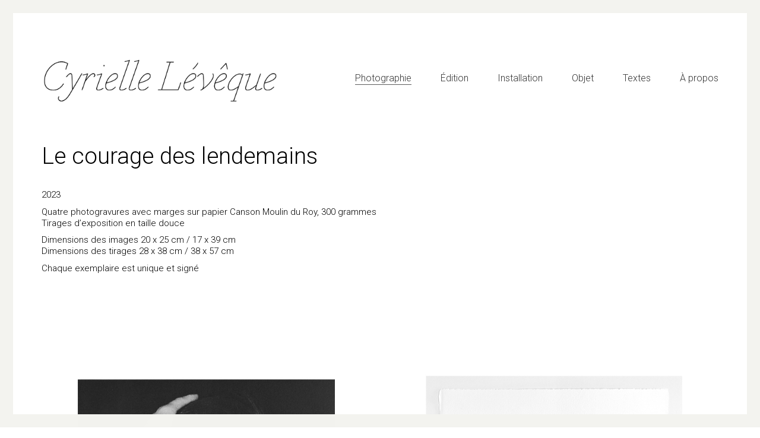

--- FILE ---
content_type: text/html; charset=UTF-8
request_url: http://cyrielleleveque.fr/le-courage-des-lendemains/
body_size: 6613
content:
<!DOCTYPE html>
<!--[if lt IE 7 ]><html class="ie ie6" lang="fr-FR"> <![endif]-->
<!--[if IE 7 ]><html class="ie ie7" lang="fr-FR"> <![endif]-->
<!--[if IE 8 ]><html class="ie ie8" lang="fr-FR"> <![endif]-->
<!--[if (gte IE 9)|!(IE)]><!--><html lang="fr-FR"> <!--<![endif]-->
<head>
	<meta charset="UTF-8">
	<meta http-equiv="X-UA-Compatible" content="IE=edge">
	<meta name="viewport" content="width=device-width, initial-scale=1">

	<title>Le courage des lendemains &#8211; Cyrielle Lévêque</title>
<link rel='dns-prefetch' href='//fonts.googleapis.com' />
<link rel='dns-prefetch' href='//s.w.org' />
<link rel="alternate" type="application/rss+xml" title="Cyrielle Lévêque &raquo; Flux" href="http://cyrielleleveque.fr/feed/" />
<link rel="alternate" type="application/rss+xml" title="Cyrielle Lévêque &raquo; Flux des commentaires" href="http://cyrielleleveque.fr/comments/feed/" />

	<meta property="og:type" content="article"/>
	<meta property="og:title" content="Le courage des lendemains"/>
	<meta property="og:url" content="http://cyrielleleveque.fr/le-courage-des-lendemains/"/>
	<meta property="og:site_name" content="Cyrielle Lévêque"/>
	<meta property="og:description" content=""/>

		<meta property="og:image" content="http://cyrielleleveque.fr/wp-content/uploads/2023/09/mise-en-avant.jpg"/>
	<link itemprop="image" href="http://cyrielleleveque.fr/wp-content/uploads/2023/09/mise-en-avant.jpg" />
	
				<!--
		  <PageMap>
		    <DataObject type="thumbnail">
		      <Attribute name="src" value="http://cyrielleleveque.fr/wp-content/uploads/2023/09/mise-en-avant-150x150.jpg"/>
		      <Attribute name="width" value="150"/>
		      <Attribute name="height" value="150"/>
		    </DataObject>
		  </PageMap>
		-->
			
			<script type="text/javascript">
			window._wpemojiSettings = {"baseUrl":"https:\/\/s.w.org\/images\/core\/emoji\/11\/72x72\/","ext":".png","svgUrl":"https:\/\/s.w.org\/images\/core\/emoji\/11\/svg\/","svgExt":".svg","source":{"concatemoji":"http:\/\/cyrielleleveque.fr\/wp-includes\/js\/wp-emoji-release.min.js?ver=5.0.24"}};
			!function(e,a,t){var n,r,o,i=a.createElement("canvas"),p=i.getContext&&i.getContext("2d");function s(e,t){var a=String.fromCharCode;p.clearRect(0,0,i.width,i.height),p.fillText(a.apply(this,e),0,0);e=i.toDataURL();return p.clearRect(0,0,i.width,i.height),p.fillText(a.apply(this,t),0,0),e===i.toDataURL()}function c(e){var t=a.createElement("script");t.src=e,t.defer=t.type="text/javascript",a.getElementsByTagName("head")[0].appendChild(t)}for(o=Array("flag","emoji"),t.supports={everything:!0,everythingExceptFlag:!0},r=0;r<o.length;r++)t.supports[o[r]]=function(e){if(!p||!p.fillText)return!1;switch(p.textBaseline="top",p.font="600 32px Arial",e){case"flag":return s([55356,56826,55356,56819],[55356,56826,8203,55356,56819])?!1:!s([55356,57332,56128,56423,56128,56418,56128,56421,56128,56430,56128,56423,56128,56447],[55356,57332,8203,56128,56423,8203,56128,56418,8203,56128,56421,8203,56128,56430,8203,56128,56423,8203,56128,56447]);case"emoji":return!s([55358,56760,9792,65039],[55358,56760,8203,9792,65039])}return!1}(o[r]),t.supports.everything=t.supports.everything&&t.supports[o[r]],"flag"!==o[r]&&(t.supports.everythingExceptFlag=t.supports.everythingExceptFlag&&t.supports[o[r]]);t.supports.everythingExceptFlag=t.supports.everythingExceptFlag&&!t.supports.flag,t.DOMReady=!1,t.readyCallback=function(){t.DOMReady=!0},t.supports.everything||(n=function(){t.readyCallback()},a.addEventListener?(a.addEventListener("DOMContentLoaded",n,!1),e.addEventListener("load",n,!1)):(e.attachEvent("onload",n),a.attachEvent("onreadystatechange",function(){"complete"===a.readyState&&t.readyCallback()})),(n=t.source||{}).concatemoji?c(n.concatemoji):n.wpemoji&&n.twemoji&&(c(n.twemoji),c(n.wpemoji)))}(window,document,window._wpemojiSettings);
		</script>
		<style type="text/css">
img.wp-smiley,
img.emoji {
	display: inline !important;
	border: none !important;
	box-shadow: none !important;
	height: 1em !important;
	width: 1em !important;
	margin: 0 .07em !important;
	vertical-align: -0.1em !important;
	background: none !important;
	padding: 0 !important;
}
</style>
<link rel='stylesheet' id='siteorigin-panels-front-css'  href='http://cyrielleleveque.fr/wp-content/plugins/siteorigin-panels/css/front.css?ver=2.4.25' type='text/css' media='all' />
<link rel='stylesheet' id='layerslider-css'  href='http://cyrielleleveque.fr/wp-content/plugins/LayerSlider/static/layerslider/css/layerslider.css?ver=6.1.0' type='text/css' media='all' />
<link rel='stylesheet' id='ls-google-fonts-css'  href='http://fonts.googleapis.com/css?family=Lato:100,300,regular,700,900%7COpen+Sans:300%7CIndie+Flower:regular%7COswald:300,regular,700%7CRoboto+Slab:regular:400%7CRoboto:regular:400&#038;subset=latin%2Clatin-ext' type='text/css' media='all' />
<link rel='stylesheet' id='wp-block-library-css'  href='http://cyrielleleveque.fr/wp-includes/css/dist/block-library/style.min.css?ver=5.0.24' type='text/css' media='all' />
<link rel='stylesheet' id='bootstrap-css'  href='http://cyrielleleveque.fr/wp-content/themes/kalium/assets/css/bootstrap.css' type='text/css' media='all' />
<link rel='stylesheet' id='main-css'  href='http://cyrielleleveque.fr/wp-content/themes/kalium/assets/css/main.css?ver=2.0.4' type='text/css' media='all' />
<link rel='stylesheet' id='style-css'  href='http://cyrielleleveque.fr/wp-content/themes/kalium/style.css?ver=2.0.4' type='text/css' media='all' />
<link rel='stylesheet' id='custom-skin-css'  href='http://cyrielleleveque.fr/wp-content/themes/kalium/assets/css/custom-skin.css?ver=a2edcdae15a83a34d436db481c7bbef1' type='text/css' media='all' />
<link rel='stylesheet' id='default-font-css'  href='//fonts.googleapis.com/css?family=Karla:400,700,400italic,700italic' type='text/css' media='all' />
<link rel='stylesheet' id='typolab-cbd2088cb2d9c884c87aff81464f3f72-css'  href='https://fonts.googleapis.com/css?family=Roboto%3A100%2C100italic%2C300%2C300italic%2Cregular%2Citalic%2C500%2C500italic%2C700%2C700italic%2C900%2C900italic&#038;subsets=greek%2Clatin-ext%2Ccyrillic%2Cvietnamese%2Clatin%2Cgreek-ext%2Ccyrillic-ext&#038;ver=650caeace5ff6970a832edd7ca434bbd' type='text/css' media='all' />
<link rel='stylesheet' id='js_composer_front-css'  href='http://cyrielleleveque.fr/wp-content/plugins/js_composer/assets/css/js_composer.min.css?ver=5.0.1' type='text/css' media='all' />
<script type="text/javascript">
var ajaxurl = ajaxurl || 'http://cyrielleleveque.fr/wp-admin/admin-ajax.php';
</script>
<style id="typolab-font-variants">h1,h2,h3,h4,h5,h6{font-family:'Roboto',sans-serif;font-weight:300}body,p{font-family:'Roboto',sans-serif;font-weight:300}</style><script type='text/javascript' src='http://cyrielleleveque.fr/wp-includes/js/jquery/jquery.js?ver=1.12.4'></script>
<script type='text/javascript' src='http://cyrielleleveque.fr/wp-includes/js/jquery/jquery-migrate.min.js?ver=1.4.1'></script>
<script type='text/javascript'>
/* <![CDATA[ */
var LS_Meta = {"v":"6.1.0"};
/* ]]> */
</script>
<script type='text/javascript' src='http://cyrielleleveque.fr/wp-content/plugins/LayerSlider/static/layerslider/js/layerslider.kreaturamedia.jquery.js?ver=6.1.0'></script>
<script type='text/javascript' src='http://cyrielleleveque.fr/wp-content/plugins/LayerSlider/static/layerslider/js/layerslider.transitions.js?ver=6.1.0'></script>
<meta name="generator" content="Powered by LayerSlider 6.1.0 - Multi-Purpose, Responsive, Parallax, Mobile-Friendly Slider Plugin for WordPress." />
<!-- LayerSlider updates and docs at: https://layerslider.kreaturamedia.com -->
<link rel='https://api.w.org/' href='http://cyrielleleveque.fr/wp-json/' />
<link rel="EditURI" type="application/rsd+xml" title="RSD" href="http://cyrielleleveque.fr/xmlrpc.php?rsd" />
<link rel="wlwmanifest" type="application/wlwmanifest+xml" href="http://cyrielleleveque.fr/wp-includes/wlwmanifest.xml" /> 
<meta name="generator" content="WordPress 5.0.24" />
<link rel="canonical" href="http://cyrielleleveque.fr/le-courage-des-lendemains/" />
<link rel='shortlink' href='http://cyrielleleveque.fr/?p=1219' />
<link rel="alternate" type="application/json+oembed" href="http://cyrielleleveque.fr/wp-json/oembed/1.0/embed?url=http%3A%2F%2Fcyrielleleveque.fr%2Fle-courage-des-lendemains%2F" />
<link rel="alternate" type="text/xml+oembed" href="http://cyrielleleveque.fr/wp-json/oembed/1.0/embed?url=http%3A%2F%2Fcyrielleleveque.fr%2Fle-courage-des-lendemains%2F&#038;format=xml" />
<script>var mobile_menu_breakpoint = 769;</script><style>@media screen and (min-width:770px) { .mobile-menu-wrapper,.mobile-menu-overlay,.standard-menu-container .menu-bar-hidden-desktop {
display: none;

} }</style><style>@media screen and (max-width:769px) { .standard-menu-container > div,.standard-menu-container > nav,.main-header.menu-type-standard-menu .standard-menu-container div.menu>ul,.main-header.menu-type-standard-menu .standard-menu-container ul.menu,.menu-cart-icon-container {
display: none;

} }</style>		<style type="text/css">.recentcomments a{display:inline !important;padding:0 !important;margin:0 !important;}</style>
		<meta name="generator" content="Powered by Visual Composer - drag and drop page builder for WordPress."/>
<!--[if lte IE 9]><link rel="stylesheet" type="text/css" href="http://cyrielleleveque.fr/wp-content/plugins/js_composer/assets/css/vc_lte_ie9.min.css" media="screen"><![endif]--><style>.image-placeholder, .image-placeholder-bg {
background-color: #eeeeee
}</style><noscript><style type="text/css"> .wpb_animate_when_almost_visible { opacity: 1; }</style></noscript></head>
<body class="page-template-default page page-id-1219 has-page-borders body-lg-skin-kalium-default wpb-js-composer js-comp-ver-5.0.1 vc_responsive">

	<style>.page-border > .top-border, .page-border > .right-border, .page-border > .bottom-border, .page-border > .left-border {
padding: 11px;
 background: #f3f3ef !important;

}</style><style>body > .wrapper, .top-menu-container, .portfolio-description-container, .single-portfolio-holder .portfolio-navigation, .portfolio-slider-nav, .main-footer {
margin: 22px;

}</style><style>@media screen and (min-width: 992px) { .main-footer.fixed-footer {
left: 22px;
 right: 22px;

} }</style><style>.main-header.fullwidth-header, demo_store, .nivo-lightbox-theme-default .nivo-lightbox-close, .portfolio-container-and-title.full-width-portfolio.portfolio-loop-layout-type-1 {
margin-left: 22px;
 margin-right: 22px;

}</style><style>.nivo-lightbox-theme-default .nivo-lightbox-close {
margin-top: 22px;
 margin-top: 22px;

}</style><style>body {
height: calc(100% - 44px);
 min-height: calc(100% - 44px);

}</style><div class="page-border wow fadeIn" data-wow-duration="1s" data-wow-delay="0.2s">
	<div class="top-border"></div>
	<div class="right-border"></div>
	<div class="bottom-border"></div>
	<div class="left-border"></div>
</div><div class="mobile-menu-wrapper mobile-menu-slide">
	
	<div class="mobile-menu-container">
				
		<ul id="menu-accueil" class="menu"><li id="menu-item-31" class="menu-item menu-item-type-post_type menu-item-object-page current-menu-ancestor current-menu-parent current_page_parent current_page_ancestor menu-item-has-children menu-item-31"><a href="http://cyrielleleveque.fr/photographie/">Photographie</a>
<ul class="sub-menu">
	<li id="menu-item-1277" class="menu-item menu-item-type-post_type menu-item-object-page current-menu-item page_item page-item-1219 current_page_item menu-item-1277"><a href="http://cyrielleleveque.fr/le-courage-des-lendemains/">Le courage des lendemains</a></li>
	<li id="menu-item-92" class="menu-item menu-item-type-post_type menu-item-object-page menu-item-92"><a href="http://cyrielleleveque.fr/absences/">Absences</a></li>
	<li id="menu-item-546" class="menu-item menu-item-type-post_type menu-item-object-page menu-item-546"><a href="http://cyrielleleveque.fr/absences-2/">Absences II</a></li>
	<li id="menu-item-108" class="menu-item menu-item-type-post_type menu-item-object-page menu-item-108"><a href="http://cyrielleleveque.fr/le-sort/">Le sort</a></li>
</ul>
</li>
<li id="menu-item-34" class="menu-item menu-item-type-post_type menu-item-object-page menu-item-has-children menu-item-34"><a href="http://cyrielleleveque.fr/dessin/">Édition</a>
<ul class="sub-menu">
	<li id="menu-item-865" class="menu-item menu-item-type-post_type menu-item-object-page menu-item-865"><a href="http://cyrielleleveque.fr/la-ceinture-des-vents/">La ceinture des vents</a></li>
	<li id="menu-item-961" class="menu-item menu-item-type-post_type menu-item-object-page menu-item-961"><a href="http://cyrielleleveque.fr/memelesoiseauxchantentpendantlechaos/">Même les oiseaux chantent pendant le chaos</a></li>
	<li id="menu-item-991" class="menu-item menu-item-type-post_type menu-item-object-page menu-item-991"><a href="http://cyrielleleveque.fr/988-2/">Le moindre geste</a></li>
	<li id="menu-item-1078" class="menu-item menu-item-type-post_type menu-item-object-page menu-item-1078"><a href="http://cyrielleleveque.fr/soyez-embrasses-de-loin/">Soyez embrassés de loin</a></li>
	<li id="menu-item-1142" class="menu-item menu-item-type-post_type menu-item-object-page menu-item-1142"><a href="http://cyrielleleveque.fr/les-joueurs-2/">Les joueurs</a></li>
</ul>
</li>
<li id="menu-item-33" class="menu-item menu-item-type-post_type menu-item-object-page menu-item-has-children menu-item-33"><a href="http://cyrielleleveque.fr/installation/">Installation</a>
<ul class="sub-menu">
	<li id="menu-item-132" class="menu-item menu-item-type-post_type menu-item-object-page menu-item-132"><a href="http://cyrielleleveque.fr/autrefois-dans-103-ans/">Autrefois, dans 103 ans</a></li>
	<li id="menu-item-610" class="menu-item menu-item-type-post_type menu-item-object-page menu-item-610"><a href="http://cyrielleleveque.fr/dedicaces/">Dédicaces</a></li>
	<li id="menu-item-189" class="menu-item menu-item-type-post_type menu-item-object-page menu-item-189"><a href="http://cyrielleleveque.fr/reliefs-numero-1-et-numero-2/">Reliefs</a></li>
	<li id="menu-item-154" class="menu-item menu-item-type-post_type menu-item-object-page menu-item-154"><a href="http://cyrielleleveque.fr/je-ne-le-verrai-pas/">Je ne le verrai pas</a></li>
	<li id="menu-item-660" class="menu-item menu-item-type-post_type menu-item-object-page menu-item-660"><a href="http://cyrielleleveque.fr/seul-e-s/">Seuls</a></li>
</ul>
</li>
<li id="menu-item-32" class="menu-item menu-item-type-post_type menu-item-object-page menu-item-has-children menu-item-32"><a href="http://cyrielleleveque.fr/objet/">Objet</a>
<ul class="sub-menu">
	<li id="menu-item-190" class="menu-item menu-item-type-post_type menu-item-object-page menu-item-190"><a href="http://cyrielleleveque.fr/il-allait-lui-parler-de-florence/">Il allait lui parler de Florence</a></li>
	<li id="menu-item-188" class="menu-item menu-item-type-post_type menu-item-object-page menu-item-188"><a href="http://cyrielleleveque.fr/deux-sequences/">Deux séquences</a></li>
</ul>
</li>
<li id="menu-item-1012" class="menu-item menu-item-type-post_type menu-item-object-page menu-item-has-children menu-item-1012"><a href="http://cyrielleleveque.fr/textes/">Textes</a>
<ul class="sub-menu">
	<li id="menu-item-1023" class="menu-item menu-item-type-post_type menu-item-object-page menu-item-1023"><a href="http://cyrielleleveque.fr/extralucide/">Extralucide</a></li>
	<li id="menu-item-1035" class="menu-item menu-item-type-post_type menu-item-object-page menu-item-1035"><a href="http://cyrielleleveque.fr/lee-miller-la-deconstruction-du-feminin-et-de-lhistoire-par-la-photographie-pendant-la-premiere-partie-du-xxe-siecle-2/">Pleins feux sur les femmes invisibles</a></li>
	<li id="menu-item-1013" class="menu-item menu-item-type-post_type menu-item-object-page menu-item-1013"><a href="http://cyrielleleveque.fr/esthetique-et-politique-de-larchive-en-art-revue-proteus/">Esthétique et politique de l&rsquo;archive en art &#8211; revue Proteus</a></li>
</ul>
</li>
<li id="menu-item-200" class="menu-item menu-item-type-post_type menu-item-object-page menu-item-200"><a href="http://cyrielleleveque.fr/a-propos/">À propos</a></li>
</ul>		
				
				<form role="search" method="get" class="search-form" action="http://cyrielleleveque.fr/">
			<input type="search" class="search-field" placeholder="Rechercher" value="" name="s" id="search_mobile_inp" />
			
			<label for="search_mobile_inp">
				<i class="fa fa-search"></i>
			</label>
			
			<input type="submit" class="search-submit" value="Soumettre" />
		</form>
				
				
	</div>
	
</div>

<div class="mobile-menu-overlay"></div>
	<div class="wrapper" id="main-wrapper">

		<header class="main-header menu-type-standard-menu">
	<div class="container">

		<div class="logo-and-menu-container">
			
						
			<div class="logo-column">
				<style>.logo-image {
width: 400px;
 height: 120.01920307249px;

}</style><style>@media screen and (max-width: 769px) { .logo-image {
width: 200px;
 height: 60.009601536246px;

} }</style><a href="http://cyrielleleveque.fr" class="header-logo logo-image">
		<img src="//cyrielleleveque.fr/wp-content/uploads/2017/03/CL_Logo_web.jpg" width="2083" height="625" class="main-logo" alt="cyrielle-leveque" />
</a>

			</div>
			
							
			<div class="menu-column">
								<div class="standard-menu-container menu-skin-dark reveal-from-top">
						
						<a class="menu-bar mobile-menu-bar menu-skin-dark menu-bar-hidden-desktop" href="#">
									<span class="ham"></span>
								</a>

												
						<nav><ul id="menu-accueil-1" class="menu"><li class="menu-item menu-item-type-post_type menu-item-object-page current-menu-ancestor current-menu-parent current_page_parent current_page_ancestor menu-item-has-children menu-item-31"><a href="http://cyrielleleveque.fr/photographie/"><span>Photographie</span></a>
<ul class="sub-menu">
	<li class="menu-item menu-item-type-post_type menu-item-object-page current-menu-item page_item page-item-1219 current_page_item menu-item-1277"><a href="http://cyrielleleveque.fr/le-courage-des-lendemains/"><span>Le courage des lendemains</span></a></li>
	<li class="menu-item menu-item-type-post_type menu-item-object-page menu-item-92"><a href="http://cyrielleleveque.fr/absences/"><span>Absences</span></a></li>
	<li class="menu-item menu-item-type-post_type menu-item-object-page menu-item-546"><a href="http://cyrielleleveque.fr/absences-2/"><span>Absences II</span></a></li>
	<li class="menu-item menu-item-type-post_type menu-item-object-page menu-item-108"><a href="http://cyrielleleveque.fr/le-sort/"><span>Le sort</span></a></li>
</ul>
</li>
<li class="menu-item menu-item-type-post_type menu-item-object-page menu-item-has-children menu-item-34"><a href="http://cyrielleleveque.fr/dessin/"><span>Édition</span></a>
<ul class="sub-menu">
	<li class="menu-item menu-item-type-post_type menu-item-object-page menu-item-865"><a href="http://cyrielleleveque.fr/la-ceinture-des-vents/"><span>La ceinture des vents</span></a></li>
	<li class="menu-item menu-item-type-post_type menu-item-object-page menu-item-961"><a href="http://cyrielleleveque.fr/memelesoiseauxchantentpendantlechaos/"><span>Même les oiseaux chantent pendant le chaos</span></a></li>
	<li class="menu-item menu-item-type-post_type menu-item-object-page menu-item-991"><a href="http://cyrielleleveque.fr/988-2/"><span>Le moindre geste</span></a></li>
	<li class="menu-item menu-item-type-post_type menu-item-object-page menu-item-1078"><a href="http://cyrielleleveque.fr/soyez-embrasses-de-loin/"><span>Soyez embrassés de loin</span></a></li>
	<li class="menu-item menu-item-type-post_type menu-item-object-page menu-item-1142"><a href="http://cyrielleleveque.fr/les-joueurs-2/"><span>Les joueurs</span></a></li>
</ul>
</li>
<li class="menu-item menu-item-type-post_type menu-item-object-page menu-item-has-children menu-item-33"><a href="http://cyrielleleveque.fr/installation/"><span>Installation</span></a>
<ul class="sub-menu">
	<li class="menu-item menu-item-type-post_type menu-item-object-page menu-item-132"><a href="http://cyrielleleveque.fr/autrefois-dans-103-ans/"><span>Autrefois, dans 103 ans</span></a></li>
	<li class="menu-item menu-item-type-post_type menu-item-object-page menu-item-610"><a href="http://cyrielleleveque.fr/dedicaces/"><span>Dédicaces</span></a></li>
	<li class="menu-item menu-item-type-post_type menu-item-object-page menu-item-189"><a href="http://cyrielleleveque.fr/reliefs-numero-1-et-numero-2/"><span>Reliefs</span></a></li>
	<li class="menu-item menu-item-type-post_type menu-item-object-page menu-item-154"><a href="http://cyrielleleveque.fr/je-ne-le-verrai-pas/"><span>Je ne le verrai pas</span></a></li>
	<li class="menu-item menu-item-type-post_type menu-item-object-page menu-item-660"><a href="http://cyrielleleveque.fr/seul-e-s/"><span>Seuls</span></a></li>
</ul>
</li>
<li class="menu-item menu-item-type-post_type menu-item-object-page menu-item-has-children menu-item-32"><a href="http://cyrielleleveque.fr/objet/"><span>Objet</span></a>
<ul class="sub-menu">
	<li class="menu-item menu-item-type-post_type menu-item-object-page menu-item-190"><a href="http://cyrielleleveque.fr/il-allait-lui-parler-de-florence/"><span>Il allait lui parler de Florence</span></a></li>
	<li class="menu-item menu-item-type-post_type menu-item-object-page menu-item-188"><a href="http://cyrielleleveque.fr/deux-sequences/"><span>Deux séquences</span></a></li>
</ul>
</li>
<li class="menu-item menu-item-type-post_type menu-item-object-page menu-item-has-children menu-item-1012"><a href="http://cyrielleleveque.fr/textes/"><span>Textes</span></a>
<ul class="sub-menu">
	<li class="menu-item menu-item-type-post_type menu-item-object-page menu-item-1023"><a href="http://cyrielleleveque.fr/extralucide/"><span>Extralucide</span></a></li>
	<li class="menu-item menu-item-type-post_type menu-item-object-page menu-item-1035"><a href="http://cyrielleleveque.fr/lee-miller-la-deconstruction-du-feminin-et-de-lhistoire-par-la-photographie-pendant-la-premiere-partie-du-xxe-siecle-2/"><span>Pleins feux sur les femmes invisibles</span></a></li>
	<li class="menu-item menu-item-type-post_type menu-item-object-page menu-item-1013"><a href="http://cyrielleleveque.fr/esthetique-et-politique-de-larchive-en-art-revue-proteus/"><span>Esthétique et politique de l&rsquo;archive en art &#8211; revue Proteus</span></a></li>
</ul>
</li>
<li class="menu-item menu-item-type-post_type menu-item-object-page menu-item-200"><a href="http://cyrielleleveque.fr/a-propos/"><span>À propos</span></a></li>
</ul></nav>
					</div>
								</div>
		</div>
		
		
	</div>
</header>

<script type="text/javascript">
	var headerOptions = headerOptions || {};
	jQuery.extend( headerOptions, {"stickyHeader":false} );
</script>
<div class=" vc-container">
<div class="vc_row wpb_row vc_row-fluid"><div class="row-container vc_row-flex row-default vc_row"><div class="wpb_column vc_column_container vc_col-sm-12"><div class="vc_column-inner "><div class="wpb_wrapper">
	<div class="wpb_text_column wpb_content_element ">
		<div class="wpb_wrapper">
			<h1>Le courage des lendemains</h1>

		</div>
	</div>

	<div class="wpb_text_column wpb_content_element ">
		<div class="wpb_wrapper">
			<p>2023</p>
<p>Quatre photogravures avec marges sur papier Canson Moulin du Roy, 300 grammes<br />
Tirages d&rsquo;exposition en taille douce</p>
<p>Dimensions des images 20 x 25 cm / 17 x 39 cm<br />
Dimensions des tirages 28 x 38 cm / 38 x 57 cm</p>
<p>Chaque exemplaire est unique et signé</p>

		</div>
	</div>
</div></div></div></div></div><div class="vc_row wpb_row vc_row-fluid"><div class="row-container vc_row-flex row-default vc_row"><div class="wpb_column vc_column_container vc_col-sm-6"><div class="vc_column-inner "><div class="wpb_wrapper">
	<div class="wpb_single_image wpb_content_element vc_align_left">
		
		<figure class="wpb_wrapper vc_figure">
			<div class="vc_single_image-wrapper   vc_box_border_grey"><img width="800" height="1200" src="http://cyrielleleveque.fr/wp-content/uploads/2023/09/mains-2-ok.jpg" class="vc_single_image-img attachment-full" alt="" srcset="http://cyrielleleveque.fr/wp-content/uploads/2023/09/mains-2-ok.jpg 800w, http://cyrielleleveque.fr/wp-content/uploads/2023/09/mains-2-ok-200x300.jpg 200w, http://cyrielleleveque.fr/wp-content/uploads/2023/09/mains-2-ok-768x1152.jpg 768w, http://cyrielleleveque.fr/wp-content/uploads/2023/09/mains-2-ok-683x1024.jpg 683w, http://cyrielleleveque.fr/wp-content/uploads/2023/09/mains-2-ok-558x837.jpg 558w, http://cyrielleleveque.fr/wp-content/uploads/2023/09/mains-2-ok-655x983.jpg 655w" sizes="(max-width: 800px) 100vw, 800px" /></div>
		</figure>
	</div>

	<div class="wpb_single_image wpb_content_element vc_align_left">
		
		<figure class="wpb_wrapper vc_figure">
			<div class="vc_single_image-wrapper   vc_box_border_grey"><img width="1200" height="800" src="http://cyrielleleveque.fr/wp-content/uploads/2023/09/deux-mains-ok.jpg" class="vc_single_image-img attachment-full" alt="" srcset="http://cyrielleleveque.fr/wp-content/uploads/2023/09/deux-mains-ok.jpg 1200w, http://cyrielleleveque.fr/wp-content/uploads/2023/09/deux-mains-ok-300x200.jpg 300w, http://cyrielleleveque.fr/wp-content/uploads/2023/09/deux-mains-ok-768x512.jpg 768w, http://cyrielleleveque.fr/wp-content/uploads/2023/09/deux-mains-ok-1024x683.jpg 1024w, http://cyrielleleveque.fr/wp-content/uploads/2023/09/deux-mains-ok-1116x744.jpg 1116w, http://cyrielleleveque.fr/wp-content/uploads/2023/09/deux-mains-ok-806x537.jpg 806w, http://cyrielleleveque.fr/wp-content/uploads/2023/09/deux-mains-ok-558x372.jpg 558w, http://cyrielleleveque.fr/wp-content/uploads/2023/09/deux-mains-ok-655x437.jpg 655w, http://cyrielleleveque.fr/wp-content/uploads/2023/09/deux-mains-ok-272x182.jpg 272w" sizes="(max-width: 1200px) 100vw, 1200px" /></div>
		</figure>
	</div>

	<div class="wpb_single_image wpb_content_element vc_align_left">
		
		<figure class="wpb_wrapper vc_figure">
			<div class="vc_single_image-wrapper   vc_box_border_grey"><img width="800" height="1200" src="http://cyrielleleveque.fr/wp-content/uploads/2023/09/chaise-1.jpg" class="vc_single_image-img attachment-full" alt="" srcset="http://cyrielleleveque.fr/wp-content/uploads/2023/09/chaise-1.jpg 800w, http://cyrielleleveque.fr/wp-content/uploads/2023/09/chaise-1-200x300.jpg 200w, http://cyrielleleveque.fr/wp-content/uploads/2023/09/chaise-1-768x1152.jpg 768w, http://cyrielleleveque.fr/wp-content/uploads/2023/09/chaise-1-683x1024.jpg 683w, http://cyrielleleveque.fr/wp-content/uploads/2023/09/chaise-1-558x837.jpg 558w, http://cyrielleleveque.fr/wp-content/uploads/2023/09/chaise-1-655x983.jpg 655w" sizes="(max-width: 800px) 100vw, 800px" /></div>
		</figure>
	</div>

	<div class="wpb_single_image wpb_content_element vc_align_left">
		
		<figure class="wpb_wrapper vc_figure">
			<div class="vc_single_image-wrapper   vc_box_border_grey"><img width="1200" height="800" src="http://cyrielleleveque.fr/wp-content/uploads/2023/09/visage-ok.jpg" class="vc_single_image-img attachment-full" alt="" srcset="http://cyrielleleveque.fr/wp-content/uploads/2023/09/visage-ok.jpg 1200w, http://cyrielleleveque.fr/wp-content/uploads/2023/09/visage-ok-300x200.jpg 300w, http://cyrielleleveque.fr/wp-content/uploads/2023/09/visage-ok-768x512.jpg 768w, http://cyrielleleveque.fr/wp-content/uploads/2023/09/visage-ok-1024x683.jpg 1024w, http://cyrielleleveque.fr/wp-content/uploads/2023/09/visage-ok-1116x744.jpg 1116w, http://cyrielleleveque.fr/wp-content/uploads/2023/09/visage-ok-806x537.jpg 806w, http://cyrielleleveque.fr/wp-content/uploads/2023/09/visage-ok-558x372.jpg 558w, http://cyrielleleveque.fr/wp-content/uploads/2023/09/visage-ok-655x437.jpg 655w, http://cyrielleleveque.fr/wp-content/uploads/2023/09/visage-ok-272x182.jpg 272w" sizes="(max-width: 1200px) 100vw, 1200px" /></div>
		</figure>
	</div>
</div></div></div><div class="wpb_column vc_column_container vc_col-sm-6"><div class="vc_column-inner "><div class="wpb_wrapper">
	<div class="wpb_single_image wpb_content_element vc_align_left">
		
		<figure class="wpb_wrapper vc_figure">
			<div class="vc_single_image-wrapper   vc_box_border_grey"><img width="800" height="1200" src="http://cyrielleleveque.fr/wp-content/uploads/2023/09/main-ok.jpg" class="vc_single_image-img attachment-full" alt="" srcset="http://cyrielleleveque.fr/wp-content/uploads/2023/09/main-ok.jpg 800w, http://cyrielleleveque.fr/wp-content/uploads/2023/09/main-ok-200x300.jpg 200w, http://cyrielleleveque.fr/wp-content/uploads/2023/09/main-ok-768x1152.jpg 768w, http://cyrielleleveque.fr/wp-content/uploads/2023/09/main-ok-683x1024.jpg 683w, http://cyrielleleveque.fr/wp-content/uploads/2023/09/main-ok-558x837.jpg 558w, http://cyrielleleveque.fr/wp-content/uploads/2023/09/main-ok-655x983.jpg 655w" sizes="(max-width: 800px) 100vw, 800px" /></div>
		</figure>
	</div>

	<div class="wpb_single_image wpb_content_element vc_align_left">
		
		<figure class="wpb_wrapper vc_figure">
			<div class="vc_single_image-wrapper   vc_box_border_grey"><img width="1200" height="800" src="http://cyrielleleveque.fr/wp-content/uploads/2023/09/deux-mains-repro-ok.jpg" class="vc_single_image-img attachment-full" alt="" srcset="http://cyrielleleveque.fr/wp-content/uploads/2023/09/deux-mains-repro-ok.jpg 1200w, http://cyrielleleveque.fr/wp-content/uploads/2023/09/deux-mains-repro-ok-300x200.jpg 300w, http://cyrielleleveque.fr/wp-content/uploads/2023/09/deux-mains-repro-ok-768x512.jpg 768w, http://cyrielleleveque.fr/wp-content/uploads/2023/09/deux-mains-repro-ok-1024x683.jpg 1024w, http://cyrielleleveque.fr/wp-content/uploads/2023/09/deux-mains-repro-ok-1116x744.jpg 1116w, http://cyrielleleveque.fr/wp-content/uploads/2023/09/deux-mains-repro-ok-806x537.jpg 806w, http://cyrielleleveque.fr/wp-content/uploads/2023/09/deux-mains-repro-ok-558x372.jpg 558w, http://cyrielleleveque.fr/wp-content/uploads/2023/09/deux-mains-repro-ok-655x437.jpg 655w, http://cyrielleleveque.fr/wp-content/uploads/2023/09/deux-mains-repro-ok-272x182.jpg 272w" sizes="(max-width: 1200px) 100vw, 1200px" /></div>
		</figure>
	</div>

	<div class="wpb_single_image wpb_content_element vc_align_left">
		
		<figure class="wpb_wrapper vc_figure">
			<div class="vc_single_image-wrapper   vc_box_border_grey"><img width="800" height="1200" src="http://cyrielleleveque.fr/wp-content/uploads/2023/09/chaise-repro-ok.jpg" class="vc_single_image-img attachment-full" alt="" srcset="http://cyrielleleveque.fr/wp-content/uploads/2023/09/chaise-repro-ok.jpg 800w, http://cyrielleleveque.fr/wp-content/uploads/2023/09/chaise-repro-ok-200x300.jpg 200w, http://cyrielleleveque.fr/wp-content/uploads/2023/09/chaise-repro-ok-768x1152.jpg 768w, http://cyrielleleveque.fr/wp-content/uploads/2023/09/chaise-repro-ok-683x1024.jpg 683w, http://cyrielleleveque.fr/wp-content/uploads/2023/09/chaise-repro-ok-558x837.jpg 558w, http://cyrielleleveque.fr/wp-content/uploads/2023/09/chaise-repro-ok-655x983.jpg 655w" sizes="(max-width: 800px) 100vw, 800px" /></div>
		</figure>
	</div>

	<div class="wpb_single_image wpb_content_element vc_align_left">
		
		<figure class="wpb_wrapper vc_figure">
			<div class="vc_single_image-wrapper   vc_box_border_grey"><img width="1200" height="800" src="http://cyrielleleveque.fr/wp-content/uploads/2023/09/visage-okk.jpg" class="vc_single_image-img attachment-full" alt="" srcset="http://cyrielleleveque.fr/wp-content/uploads/2023/09/visage-okk.jpg 1200w, http://cyrielleleveque.fr/wp-content/uploads/2023/09/visage-okk-300x200.jpg 300w, http://cyrielleleveque.fr/wp-content/uploads/2023/09/visage-okk-768x512.jpg 768w, http://cyrielleleveque.fr/wp-content/uploads/2023/09/visage-okk-1024x683.jpg 1024w, http://cyrielleleveque.fr/wp-content/uploads/2023/09/visage-okk-1116x744.jpg 1116w, http://cyrielleleveque.fr/wp-content/uploads/2023/09/visage-okk-806x537.jpg 806w, http://cyrielleleveque.fr/wp-content/uploads/2023/09/visage-okk-558x372.jpg 558w, http://cyrielleleveque.fr/wp-content/uploads/2023/09/visage-okk-655x437.jpg 655w, http://cyrielleleveque.fr/wp-content/uploads/2023/09/visage-okk-272x182.jpg 272w" sizes="(max-width: 1200px) 100vw, 1200px" /></div>
		</figure>
	</div>
</div></div></div></div></div>
</div>

	</div>	
	<footer id="footer" class="main-footer footer-bottom-vertical">
	<div class="container">
		<div class="footer-widgets">

		
	
	<div class="row">
			</div>

</div>

<hr>	</div>

		<div class="footer-bottom">
		<div class="container">

			<div class="footer-bottom-content">
				
								<div class="footer-content-left">
					<div class="copyrights">
						<p>© Cyrielle Lévêque 2017. Tous droits réservés.</p>
					</div>
				</div>
							</div>

		</div>
	</div>
	
</footer>
	<script type="text/javascript">
var ajaxurl = ajaxurl || 'http://cyrielleleveque.fr/wp-admin/admin-ajax.php';
</script>
<style id="typolab-font-variants">h1,h2,h3,h4,h5,h6{font-family:'Roboto',sans-serif;font-weight:300}body,p{font-family:'Roboto',sans-serif;font-weight:300}</style><script type='text/javascript' src='http://cyrielleleveque.fr/wp-content/plugins/LayerSlider/static/layerslider/js/greensock.js?ver=1.19.0'></script>
<script type="text/javascript">
var ajaxurl = ajaxurl || 'http://cyrielleleveque.fr/wp-admin/admin-ajax.php';
</script>
<style id="typolab-font-variants">h1,h2,h3,h4,h5,h6{font-family:'Roboto',sans-serif;font-weight:300}body,p{font-family:'Roboto',sans-serif;font-weight:300}</style><script type="text/javascript">
var ajaxurl = ajaxurl || 'http://cyrielleleveque.fr/wp-admin/admin-ajax.php';
</script>
<style id="typolab-font-variants">h1,h2,h3,h4,h5,h6{font-family:'Roboto',sans-serif;font-weight:300}body,p{font-family:'Roboto',sans-serif;font-weight:300}</style><script type='text/javascript' src='http://cyrielleleveque.fr/wp-content/themes/kalium/assets/js/bootstrap.min.js'></script>
<script type='text/javascript' src='http://cyrielleleveque.fr/wp-content/themes/kalium/assets/js/joinable.min.js?ver=2.0.4'></script>
<script type='text/javascript' src='http://cyrielleleveque.fr/wp-includes/js/wp-embed.min.js?ver=5.0.24'></script>
<script type='text/javascript' src='http://cyrielleleveque.fr/wp-content/plugins/js_composer/assets/js/dist/js_composer_front.min.js?ver=5.0.1'></script>
<script type='text/javascript' src='http://cyrielleleveque.fr/wp-content/themes/kalium/assets/js/custom.min.js?ver=2.0.4'></script>
	
	<!-- ET: 0.17668890953064s 2.0.4 -->
</body>
</html>

--- FILE ---
content_type: text/css
request_url: http://cyrielleleveque.fr/wp-content/themes/kalium/assets/css/custom-skin.css?ver=a2edcdae15a83a34d436db481c7bbef1
body_size: 4655
content:
body{background: #fff;color: #000}table{color: #000}h1 small,h2 small,h3 small,h4 small,h5 small,h6 small{color: #000}a{color: #21d1ad}a a:focus,a:hover{color: #1aa589}.wrapper{background: #fff}.wrapper a:hover{color: #21d1ad}.wrapper a:after{background: #21d1ad}.product-filter ul li a:hover{color: #21d1ad}.message-form .send .loading-bar{background: #44e1c1}.message-form .send .loading-bar span{background: #1aa589}.message-form .form-group .placeholder{border-bottom: 1px solid #21d1ad}.message-form .form-group .placeholder.ver-two{border-bottom: 1px solid #fff !important}.color-main{background: #fff;color: #21d1ad}.btn.btn-primary{background: #21d1ad}.btn.btn-primary:hover{background: #1aa589}.btn.btn-secondary{background: #000}.btn.btn-secondary:hover{background: #000}.main-footer .footer-bottom a{color: #000}.main-footer .footer-bottom a:hover{color: #21d1ad}.main-footer .footer-bottom a:after{color: #21d1ad}p{color: #000}.section-title p{color: #000}.section-title h1,.section-title h2,.section-title h3,.section-title h4,.section-title h5,.section-title h6{color: #000}.section-title h1 small,.section-title h2 small,.section-title h3 small,.section-title h4 small,.section-title h5 small,.section-title h6 small{color: #000 !important}.blog-holder .isotope-item .box-holder .post-info{border-color: #eee}.blog-holder .box-holder .post-format .quote-holder{background: #fff}.blog-holder .box-holder .post-format .quote-holder blockquote{color: #000}.blog-holder .box-holder .post-format .post-type{background: #fff}.blog-holder .box-holder .post-format .post-type i{color: #000}.blog-holder .box-holder .post-format .hover-state i{color: #fff}.blog-holder .box-holder .post-info h2 a{color: #000}.blog-holder .box-holder .post-info .details .category{color: #000}.blog-holder .box-holder .post-info .details .date{color: #000}.wp-widget.widget_tag_cloud a{color: #000;background: #fff}.wp-widget.widget_tag_cloud a:hover{background: #f2f2f2}.wpb_wrapper .wpb_text_column blockquote{border-left-color: #21d1ad}.post-formatting ul li,.post-formatting ol li{color: #000}.post-formatting blockquote{border-left-color: #21d1ad}.post-formatting blockquote p{color: #000}.post-formatting .wp-caption .wp-caption-text{background: #fff}.contact-form .send{background: #21d1ad}.contact-form .send:hover{background: #1aa589}.contact-form input,.contact-form textarea{color: #000;border-bottom-color: #fff}.contact-form textarea{background-image: linear-gradient(#fff 1px, transparent 1px)}.comment-form .send{background: #21d1ad}.comment-form .send:hover{background: #1aa589}.comment-form input,.comment-form textarea{color: #000;border-bottom-color: #fff}.comment-form textarea{background-image: linear-gradient(#fff 1px, transparent 1px)}.cd-google-map .cd-zoom-in,.cd-google-map .cd-zoom-out{background-color: #21d1ad}.cd-google-map .cd-zoom-in:hover,.cd-google-map .cd-zoom-out:hover{background-color: #20c8a6}.single-blog-holder .blog-head-holder{background: #fff}.single-blog-holder .blog-head-holder .quote-holder{background: #fff}.single-blog-holder .blog-head-holder .quote-holder:before{color: #000}.single-blog-holder .blog-head-holder .quote-holder blockquote{color: #000}.single-blog-holder .tags-holder a{color: #000;background: #fff}.single-blog-holder .tags-holder a:hover{background: #f2f2f2}.single-blog-holder pre{background: #fff;border-color: #eee;color: #000}.single-blog-holder .blog-author-holder .author-name:hover{color: #21d1ad}.single-blog-holder .blog-author-holder .author-name:hover em{color: #000}.single-blog-holder .blog-author-holder .author-name em{color: #000}.single-blog-holder .blog-author-holder .author-link{color: #000}.single-blog-holder .post-controls span{color: #000}.single-blog-holder .comments-holder{background: #fff}.single-blog-holder .comments-holder:before{border-top-color: #fff}.single-blog-holder .comments-holder .comment-holder + .comment-respond{background: #fff}.single-blog-holder .comments-holder .comment-holder .commenter-image .comment-connector{border-color: #eee}.single-blog-holder .comments-holder .comment-holder .commenter-details .comment-text p{color: #000}.single-blog-holder .comments-holder .comment-holder .commenter-details .date{color: #000}.single-blog-holder .details .category{color: #000}.single-blog-holder .details .category a{color: #000}.single-blog-holder .details .date{color: #000}.single-blog-holder .details .date a{color: #000}.single-blog-holder .details .tags-list{color: #000}.single-blog-holder .details .tags-list a{color: #000}.single-blog-holder .post-controls .next-post:hover i,.single-blog-holder .post-controls .prev-post:hover i{color: #21d1ad}.single-blog-holder .post-controls .next-post:hover strong,.single-blog-holder .post-controls .prev-post:hover strong{color: #21d1ad}.single-blog-holder .post-controls .next-post strong,.single-blog-holder .post-controls .prev-post strong{color: #000}.single-blog-holder .post-controls .next-post i,.single-blog-holder .post-controls .prev-post i{color: #000}::selection{background: #21d1ad;color: #fff}::-moz-selection{background: #21d1ad;color: #fff}hr{border-color: #eee}footer.main-footer{background-color: #fff !important}footer.main-footer .footer-widgets .section h1,footer.main-footer .footer-widgets .section h2,footer.main-footer .footer-widgets .section h3{color: #000}.wpb_wrapper .wpb_tabs.tabs-style-minimal .ui-tabs .wpb_tabs_nav li a{color: #000}.wpb_wrapper .wpb_tabs.tabs-style-minimal .ui-tabs .wpb_tabs_nav li a:hover{color: #000}.wpb_wrapper .wpb_tabs.tabs-style-minimal .ui-tabs .wpb_tabs_nav li.ui-tabs-active a{color: #21d1ad;border-bottom-color: #21d1ad}.wpb_wrapper .wpb_tabs.tabs-style-default .ui-tabs .wpb_tab{background: #fff}.wpb_wrapper .wpb_tabs.tabs-style-default .ui-tabs .wpb_tabs_nav li{border-bottom-color: #fff !important;background: #fff}.wpb_wrapper .wpb_tabs.tabs-style-default .ui-tabs .wpb_tabs_nav li a{color: #000}.wpb_wrapper .wpb_tabs.tabs-style-default .ui-tabs .wpb_tabs_nav li a:hover{color: #000}.wpb_wrapper .wpb_tabs.tabs-style-default .ui-tabs .wpb_tabs_nav li.ui-tabs-active a{color: #000}.wpb_wrapper .wpb_accordion .wpb_accordion_section{background: #fff}.wpb_wrapper .wpb_accordion .wpb_accordion_section .wpb_accordion_header a{color: #000}.main-header.menu-type-standard-menu .standard-menu-container.menu-skin-main .menu-bar .ham{background-color: #000}.main-header.menu-type-standard-menu .standard-menu-container.menu-skin-main .menu-bar .ham:before,.main-header.menu-type-standard-menu .standard-menu-container.menu-skin-main .menu-bar .ham:after{background-color: #000}.top-menu-container{background: #000}.top-menu-container .sidebar-box-holder h3{color: #fff}.top-menu-container .sidebar-box-holder a{color: #000 !important}.top-menu-container .sidebar-box-holder a:after{background-color: #000 !important}.top-menu-container .top-menu ul.menu > li ul{background: #fff}.top-menu-container .top-menu ul.menu > li ul li a{color: #000 !important}.top-menu-container .top-menu ul.menu > li ul li a:after{background: #000}.top-menu-container .top-menu ul:after{border-right-color: #fff !important}.top-menu-container .top-menu ul li a{color: #fff !important}.top-menu-container .top-menu ul li a:hover{color: #21d1ad !important}.product-filter ul li a{color: #000}.single-portfolio-holder .social .likes{background: #fff}.single-portfolio-holder .social .likes .like-btn{color: #000}.single-portfolio-holder .social .likes .fa-heart{color: #21d1ad}.single-portfolio-holder .social .share-social .social-links a{color: #000}.single-portfolio-holder .portfolio-big-navigation a{color: #000}.single-portfolio-holder .portfolio-big-navigation a:hover{color: #0d0d0d}.slick-slider .slick-prev:hover,.slick-slider .slick-next:hover{color: #21d1ad}.dash{background: #fff}.alert.alert-default{background-color: #21d1ad}.hover-state{background: #21d1ad}.portfolio-holder .thumb .hover-state .likes a i{color: #21d1ad}.portfolio-holder .thumb .hover-state .likes a .counter{color: #21d1ad}.single-portfolio-holder .details .services ul li{color: #000}.single-portfolio-holder.portfolio-type-3 .gallery-slider .slick-prev:hover,.single-portfolio-holder.portfolio-type-3 .gallery-slider .slick-next:hover{color: #21d1ad}.single-portfolio-holder .gallery.gallery-type-description .row .lgrad{background-image: /* Sorry, can not do JavaScript evaluation in PHP... :( */}.single-portfolio-holder.portfolio-type-5 .portfolio-slider-nav a:hover span{background-color: rgba(33,209,173,0.5)}.single-portfolio-holder.portfolio-type-5 .portfolio-slider-nav a.current span{background: #21d1ad}.single-portfolio-holder.portfolio-type-5 .portfolio-description-container{background: #fff}.single-portfolio-holder.portfolio-type-5 .portfolio-description-container.is-collapsed .portfolio-description-showinfo{background: #fff}.single-portfolio-holder.portfolio-type-5 .portfolio-description-container .portfolio-description-showinfo .expand-project-info svg{fill: #000}.single-portfolio-holder.portfolio-type-5 .portfolio-description-container .portfolio-description-fullinfo{background: #fff}.single-portfolio-holder.portfolio-type-5 .portfolio-description-container .portfolio-description-fullinfo .lgrad{background-image: /* Sorry, can not do JavaScript evaluation in PHP... :( */}.single-portfolio-holder.portfolio-type-5 .portfolio-description-container .portfolio-description-fullinfo .collapse-project-info svg{fill: #000}.single-portfolio-holder.portfolio-type-5 .portfolio-description-container .portfolio-description-fullinfo .project-show-more-link{color: #000}.single-portfolio-holder.portfolio-type-5 .portfolio-description-container .portfolio-description-fullinfo .project-show-more-link .for-more{color: #21d1ad}.search-results-holder .result-box h3 a{color: #21d1ad}.search-results-holder .result-box + .result-box{border-top-color: #eee}.search-results .change-search-keyword{color: #21d1ad}.search-results .change-search-keyword:before{background-color: #21d1ad !important}.team-holder .new-member-join{background: #fff}.team-holder .new-member-join .join-us .your-image{color: #000}.team-holder .new-member-join .join-us .details h2{color: #000}.team-holder .new-member-join .join-us .details .text a{color: #21d1ad}.team-holder .new-member-join .join-us .details .text a:after{background-color: #21d1ad}.logos-holder .c-logo{border-color: #eee}.logos-holder .c-logo .hover-state{background: #21d1ad}.main-header.menu-type-full-bg-menu .menu-bar.menu-skin-main .ham{background-color: #000}.main-header.menu-type-full-bg-menu .menu-bar.menu-skin-main .ham:before,.main-header.menu-type-full-bg-menu .menu-bar.menu-skin-main .ham:after{background-color: #000}.main-header.menu-type-standard-menu .standard-menu-container.menu-skin-main div.menu > ul > li > a{color: #000}.main-header.menu-type-standard-menu .standard-menu-container.menu-skin-main div.menu > ul ul{background: #000}.main-header.menu-type-standard-menu .standard-menu-container.menu-skin-main ul.menu > li > a{color: #000}.main-header.menu-type-standard-menu .standard-menu-container.menu-skin-main ul.menu > li > a:after{background-color: #000}.main-header.menu-type-standard-menu .standard-menu-container.menu-skin-main ul.menu ul{background: #000}.error-holder{background: #fff}.error-holder .box{background: #21d1ad}.error-holder .box .error-type{color: #fff}.error-holder .error-text{color: #21d1ad}.portfolio-holder .dribbble-container .dribbble_shot:hover .dribbble-title{background-color: #21d1ad}.bg-main-color{background: #21d1ad}.coming-soon-container .message-container{color: #fff}.coming-soon-container p{color: #fff}.coming-soon-container .social-networks-env a i{color: #21d1ad}.blog-sidebar .sidebar-box-holder a{color: #000}.blog-sidebar .sidebar-box-holder li{color: #000}.blog-sidebar .sidebar-box-holder.widget_recent_comments li + li{border-top-color: #fff}.blog-sidebar .sidebar-box-holder.widget_search .search-bar .form-control{background: #fff !important;color: #000 !important}.blog-sidebar .sidebar-box-holder.widget_search .search-bar .form-control::-webkit-input-placeholder{color: #000}.blog-sidebar .sidebar-box-holder.widget_search .search-bar .form-control:-moz-placeholder{color: #000}.blog-sidebar .sidebar-box-holder.widget_search .search-bar .form-control::-moz-placeholder{color: #000}.blog-sidebar .sidebar-box-holder.widget_search .search-bar .form-control:-ms-input-placeholder{color: #000}.blog-sidebar .sidebar-box-holder.widget_search .search-bar input.go-button{color: #000}.image-placeholder{background: #fff}.show-more .button{border-color: #fff}.show-more .button a{color: #21d1ad}.show-more.is-finished .button .finished{color: #21d1ad}.pagination-container span.page-numbers,.pagination-container a.page-numbers{color: #000}.pagination-container span.page-numbers:after,.pagination-container a.page-numbers:after{background-color: #21d1ad}.pagination-container span.page-numbers:hover,.pagination-container a.page-numbers:hover,.pagination-container span.page-numbers.current,.pagination-container a.page-numbers.current{color: #21d1ad}.fluidbox-overlay{background-color: #fff;opacity: 0.6 !important}.comparison-image-slider .cd-handle{background-color: #21d1ad !important}.comparison-image-slider .cd-handle:hover{background-color: #1ebb9b !important}.about-me-box{background: #fff !important}.main-header.menu-type-sidebar-menu .menu-bar .ham{background-color: #000}.main-header.menu-type-sidebar-menu .menu-bar .ham:before,.main-header.menu-type-sidebar-menu .menu-bar .ham:after{background-color: #000}.sidebar-menu-wrapper{background: #fff}.sidebar-menu-wrapper.menu-type-sidebar-menu .sidebar-menu-container .sidebar-main-menu div.menu > ul > li > a{color: #000}.sidebar-menu-wrapper.menu-type-sidebar-menu .sidebar-menu-container .sidebar-main-menu ul.menu > li > a{color: #000}.sidebar-menu-wrapper.menu-type-sidebar-menu .sidebar-menu-container .sidebar-main-menu ul.menu > li > a:hover{color: #21d1ad}.sidebar-menu-wrapper.menu-type-sidebar-menu .sidebar-menu-container .sidebar-main-menu ul.menu > li > a:after{background-color: #000}.sidebar-menu-wrapper.menu-type-sidebar-menu .sidebar-menu-container .sidebar-main-menu ul.menu ul > li:hover > a{color: #21d1ad}.sidebar-menu-wrapper.menu-type-sidebar-menu .sidebar-menu-container .sidebar-main-menu ul.menu ul > li > a{color: #000}.sidebar-menu-wrapper.menu-type-sidebar-menu .sidebar-menu-container .sidebar-main-menu ul.menu ul > li > a:hover{color: #21d1ad}.maintenance-mode .wrapper,.coming-soon-mode .wrapper{background: #21d1ad}.header-logo.logo-text{color: #21d1ad}.main-header.menu-type-standard-menu .standard-menu-container.menu-skin-main ul.menu ul li a,.main-header.menu-type-standard-menu .standard-menu-container.menu-skin-main div.menu > ul ul li a{color: #fff}.portfolio-holder .item-box .photo .on-hover{background-color: #21d1ad}.loading-spinner-1{background-color: #000}.top-menu-container .close-top-menu{color: #fff}.single-portfolio-holder.portfolio-type-5 .portfolio-navigation a:hover{color: #fff}.single-portfolio-holder.portfolio-type-5 .portfolio-navigation a:hover i{color: #fff}.menu-bar.menu-skin-main .ham{background-color: #21d1ad}.menu-bar.menu-skin-main .ham:before,.menu-bar.menu-skin-main .ham:after{background-color: #21d1ad}.portfolio-holder .item-box .info p a:hover{color: #21d1ad}.mobile-menu-wrapper .mobile-menu-container ul.menu li a:hover{color: #21d1ad}.mobile-menu-wrapper .mobile-menu-container ul.menu li.current-menu-item > a,.mobile-menu-wrapper .mobile-menu-container div.menu > ul li.current-menu-item > a,.mobile-menu-wrapper .mobile-menu-container ul.menu li.current_page_item > a,.mobile-menu-wrapper .mobile-menu-container div.menu > ul li.current_page_item > a,.mobile-menu-wrapper .mobile-menu-container ul.menu li.current-menu-ancestor > a,.mobile-menu-wrapper .mobile-menu-container div.menu > ul li.current-menu-ancestor > a,.mobile-menu-wrapper .mobile-menu-container ul.menu li.current_page_ancestor > a,.mobile-menu-wrapper .mobile-menu-container div.menu > ul li.current_page_ancestor > a{color: #21d1ad}.single-portfolio-holder .social-links-rounded .social-share-icon.like-btn.is-liked{background-color: #21d1ad}.maintenance-mode .wrapper a,.coming-soon-mode .wrapper a{color: #fff}.maintenance-mode .wrapper a:after,.coming-soon-mode .wrapper a:after{background-color: #fff}.mobile-menu-wrapper .mobile-menu-container .search-form label{color: #000}.mobile-menu-wrapper .mobile-menu-container .search-form input:focus + label{color: #000}.vjs-default-skin .vjs-play-progress{background-color: #21d1ad}.vjs-default-skin .vjs-volume-level{background: #21d1ad}.portfolio-holder .item-box .info h3 a{color: #000}.blog-sidebar .sidebar-box-holder a{color: #000}.blog-sidebar .sidebar-box-holder a:after{background: #000}.blog-sidebar .sidebar-box-holder .product_list_widget li .product-details .product-meta{color: #333}.blog-sidebar .sidebar-box-holder .product_list_widget li .product-details .product-meta .proruct-rating em{color: #333}.blog-sidebar .sidebar-box-holder .product_list_widget li .product-details .product-name{color: #000}.dropdown-menu > li > a{color: #000}.dropdown{color: #000}.dropdown .btn:hover,.dropdown .btn:focus,.dropdown .btn.focus{color: #000}.dropdown .dropdown-menu{color: #000;background: #eee}.dropdown .dropdown-menu li{border-top-color: #dadada}.dropdown.open .btn{background: #eee}.wp-widget.widget_product_search .search-bar input[name="s"],.wp-widget.widget_search .search-bar input[name="s"]{background: #eee;color: #000}.wp-widget.widget_product_search .search-bar input[name="s"]::-webkit-input-placeholder,.wp-widget.widget_search .search-bar input[name="s"]::-webkit-input-placeholder{color: #000}.wp-widget.widget_product_search .search-bar input[name="s"]:-moz-placeholder,.wp-widget.widget_search .search-bar input[name="s"]:-moz-placeholder{color: #000}.wp-widget.widget_product_search .search-bar input[name="s"]::-moz-placeholder,.wp-widget.widget_search .search-bar input[name="s"]::-moz-placeholder{color: #000}.wp-widget.widget_product_search .search-bar input[name="s"]:-ms-input-placeholder,.wp-widget.widget_search .search-bar input[name="s"]:-ms-input-placeholder{color: #000}.wp-widget.widget_product_search .search-bar input[type=submit],.wp-widget.widget_search .search-bar input[type=submit]{color: #000}.wp-widget.widget_shopping_cart .widget_shopping_cart_content > .total strong{color: #000}.wp-widget.widget_shopping_cart .widget_shopping_cart_content .product_list_widget{border-bottom-color: #eee}.wp-widget.widget_price_filter .price_slider_wrapper .price_slider{background: #eee}.wp-widget.widget_price_filter .price_slider_wrapper .price_slider .ui-slider-range,.wp-widget.widget_price_filter .price_slider_wrapper .price_slider .ui-slider-handle{background: #000}.wp-widget.widget_price_filter .price_slider_wrapper .price_slider_amount .price_label{color: #333}.wp-widget.widget_price_filter .price_slider_wrapper .price_slider_amount .button{background: #000}.wp-widget.widget_price_filter .price_slider_wrapper .price_slider_amount .button:focus{background: #000}.woocommerce{background: #fff}.woocommerce .button{background: #eee}.woocommerce .button:hover{background: #e9e9e9}.woocommerce .product .item-info h3 a{color: #fff}.woocommerce .product .item-info .price ins,.woocommerce .product .item-info .price > .amount{color: #21d1ad}.woocommerce .product .item-info .price del{color: #000}.woocommerce .product .item-info .product-loop-add-to-cart-container a{color: #000}.woocommerce .product .item-info .product-loop-add-to-cart-container a:after{background-color: #000}.woocommerce .product .item-info .product-loop-add-to-cart-container a:hover{color: #21d1ad}.woocommerce .product .item-info .product-loop-add-to-cart-container a:hover:after{background-color: #21d1ad}.woocommerce .product .onsale{background: #21d1ad;color: #fff}.woocommerce .product.catalog-layout-default .item-info h3 a{color: #000}.woocommerce .product.catalog-layout-default .item-info .product-loop-add-to-cart-container a{color: #000}.woocommerce .product.catalog-layout-default .item-info .product-loop-add-to-cart-container a:after{background-color: #000}.woocommerce .product.catalog-layout-default .item-info .product-loop-add-to-cart-container a:hover{color: #21d1ad}.woocommerce .product.catalog-layout-default .item-info .product-loop-add-to-cart-container a:hover:after{background-color: #21d1ad}.woocommerce .product.catalog-layout-full-bg .product-internal-info,.woocommerce .product.catalog-layout-full-transparent-bg .product-internal-info{background: rgba(33,209,173,0.9)}.woocommerce .product.catalog-layout-full-bg .item-info h3 a,.woocommerce .product.catalog-layout-full-transparent-bg .item-info h3 a{color: #fff}.woocommerce .product.catalog-layout-full-bg .item-info .product-loop-add-to-cart-container .add-to-cart-link:before,.woocommerce .product.catalog-layout-full-transparent-bg .item-info .product-loop-add-to-cart-container .add-to-cart-link:before,.woocommerce .product.catalog-layout-full-bg .item-info .product-loop-add-to-cart-container .add-to-cart-link:after,.woocommerce .product.catalog-layout-full-transparent-bg .item-info .product-loop-add-to-cart-container .add-to-cart-link:after{color: #fff !important}.woocommerce .product.catalog-layout-full-bg .item-info .product-loop-add-to-cart-container .tooltip .tooltip-arrow,.woocommerce .product.catalog-layout-full-transparent-bg .item-info .product-loop-add-to-cart-container .tooltip .tooltip-arrow{border-left-color: #fff}.woocommerce .product.catalog-layout-full-bg .item-info .product-loop-add-to-cart-container .tooltip .tooltip-inner,.woocommerce .product.catalog-layout-full-transparent-bg .item-info .product-loop-add-to-cart-container .tooltip .tooltip-inner{color: #21d1ad;background: #fff}.woocommerce .product.catalog-layout-full-bg .item-info .product-bottom-details .price,.woocommerce .product.catalog-layout-full-transparent-bg .item-info .product-bottom-details .price{color: #fff}.woocommerce .product.catalog-layout-full-bg .item-info .product-bottom-details .price del,.woocommerce .product.catalog-layout-full-transparent-bg .item-info .product-bottom-details .price del{color: rgba(255,255,255,0.8)}.woocommerce .product.catalog-layout-full-bg .item-info .product-bottom-details .price del .amount,.woocommerce .product.catalog-layout-full-transparent-bg .item-info .product-bottom-details .price del .amount{color: rgba(255,255,255,0.8)}.woocommerce .product.catalog-layout-full-bg .item-info .product-bottom-details .price ins .amount,.woocommerce .product.catalog-layout-full-transparent-bg .item-info .product-bottom-details .price ins .amount{border-bottom-color: #fff}.woocommerce .product.catalog-layout-full-bg .item-info .product-bottom-details .price .amount,.woocommerce .product.catalog-layout-full-transparent-bg .item-info .product-bottom-details .price .amount{color: #fff}.woocommerce .product.catalog-layout-full-bg .item-info .product-category,.woocommerce .product.catalog-layout-full-transparent-bg .item-info .product-category{color: #fff !important}.woocommerce .product.catalog-layout-full-bg .item-info .product-category a,.woocommerce .product.catalog-layout-full-transparent-bg .item-info .product-category a{color: #fff !important}.woocommerce .product.catalog-layout-full-bg .item-info .product-category a:after,.woocommerce .product.catalog-layout-full-transparent-bg .item-info .product-category a:after,.woocommerce .product.catalog-layout-full-bg .item-info .product-category a:before,.woocommerce .product.catalog-layout-full-transparent-bg .item-info .product-category a:before{background: #fff}.woocommerce .product.catalog-layout-transparent-bg .item-info h3 a{color: #000}.woocommerce .product.catalog-layout-transparent-bg .item-info .product-category{color: #000 !important}.woocommerce .product.catalog-layout-transparent-bg .item-info .product-category a{color: #000 !important}.woocommerce .product.catalog-layout-transparent-bg .item-info .product-category a:after,.woocommerce .product.catalog-layout-transparent-bg .item-info .product-category a:before{background: #000}.woocommerce .product.catalog-layout-transparent-bg .item-info .product-bottom-details .product-loop-add-to-cart-container .add-to-cart-link:after,.woocommerce .product.catalog-layout-transparent-bg .item-info .product-bottom-details .product-loop-add-to-cart-container .add-to-cart-link:before{color: #000}.woocommerce .product.catalog-layout-transparent-bg .item-info .product-bottom-details .product-loop-add-to-cart-container a{color: #000}.woocommerce .product.catalog-layout-transparent-bg .item-info .product-bottom-details .product-loop-add-to-cart-container a:after{background-color: #000}.woocommerce .product.catalog-layout-transparent-bg .item-info .product-bottom-details .product-loop-add-to-cart-container a:hover{color: #21d1ad}.woocommerce .product.catalog-layout-transparent-bg .item-info .product-bottom-details .product-loop-add-to-cart-container a:hover:after{background-color: #21d1ad}.woocommerce .product.catalog-layout-transparent-bg .item-info .product-bottom-details .product-loop-add-to-cart-container .tooltip-inner{background-color: #21d1ad;color: #fff}.woocommerce .product.catalog-layout-transparent-bg .item-info .product-bottom-details .product-loop-add-to-cart-container .tooltip-arrow{border-left-color: #21d1ad}.woocommerce .product.catalog-layout-transparent-bg .item-info .product-bottom-details .price{color: #000}.woocommerce .product.catalog-layout-transparent-bg .item-info .product-bottom-details .price .amount{color: #000}.woocommerce .product.catalog-layout-transparent-bg .item-info .product-bottom-details .price ins .amount{border-bottom-color: #000}.woocommerce .product.catalog-layout-transparent-bg .item-info .product-bottom-details .price del{color: rgba(0,0,0,0.65)}.woocommerce .product.catalog-layout-transparent-bg .item-info .product-bottom-details .price del .amount{color: rgba(0,0,0,0.65)}.woocommerce .product.catalog-layout-distanced-centered .item-info h3 a{color: #000}.woocommerce .product.catalog-layout-distanced-centered .item-info .price .amount,.woocommerce .product.catalog-layout-distanced-centered .item-info .price ins,.woocommerce .product.catalog-layout-distanced-centered .item-info .price ins span{color: #0d0d0d}.woocommerce .product.catalog-layout-distanced-centered .item-info .price del{color: rgba(0,0,0,0.65)}.woocommerce .product.catalog-layout-distanced-centered .item-info .price del .amount{color: rgba(0,0,0,0.65)}.woocommerce .product.catalog-layout-distanced-centered .item-info .product-loop-add-to-cart-container .add_to_cart_button{color: #333}.woocommerce .product.catalog-layout-distanced-centered .item-info .product-loop-add-to-cart-container .add_to_cart_button.nh{color: #21d1ad}.woocommerce .product.catalog-layout-distanced-centered .item-info .product-loop-add-to-cart-container .add_to_cart_button:hover{color: #030303}.woocommerce .product.catalog-layout-distanced-centered .product-internal-info{background: rgba(255,255,255,0.9)}.woocommerce .dropdown .dropdown-menu li a{color: #000}.woocommerce .dropdown .dropdown-menu .active a,.woocommerce .dropdown .dropdown-menu li a:hover{color: #21d1ad !important}.woocommerce .woocommerce-tabs .entry-content #reviews #review_form_wrapper .comment-form-rating .stars.has-rating span a:before{color: #21d1ad}.woocommerce #review_form_wrapper .form-submit input#submit{background-color: #21d1ad}.woocommerce .star-rating .star-rating-icons .circle i{background-color: #21d1ad}.woocommerce .item-info .group_table .button,.woocommerce .item-info form.cart .button{background: #21d1ad}.woocommerce .item-info .group_table .button:hover,.woocommerce .item-info form.cart .button:hover,.woocommerce .item-info .group_table .button:active,.woocommerce .item-info form.cart .button:active{background: #21d1ad;background: #1ebb9b}.woocommerce .item-info .group_table .button:active,.woocommerce .item-info form.cart .button:active{background: #1aa589}.woocommerce .product .item-info{color: #21d1ad}.woocommerce .woocommerce-error,.woocommerce .woocommerce-info,.woocommerce .woocommerce-message{color: #fff}.woocommerce .woocommerce-error li,.woocommerce .woocommerce-info li,.woocommerce .woocommerce-message li{color: #fff}.woocommerce .shop_table .cart_item .product-subtotal span{color: #21d1ad}.woocommerce .shop_table .cart-collaterals .cart-buttons-update-checkout .checkout-button{background-color: #21d1ad}.woocommerce .checkout-info-box .woocommerce-info{border-top: 3px solid #21d1ad !important}.woocommerce .checkout-info-box .woocommerce-info a{color: #21d1ad}.replaced-checkboxes:checked + label:before,.replaced-radio-buttons:checked + label:before{background-color: #21d1ad}.woocommerce .button{background-color: #eee;color: #000}.woocommerce .button:hover{background-color: #e1e1e1;color: #000}.woocommerce .blockOverlay{background: rgba(255,255,255,0.8) !important}.woocommerce .blockOverlay:after{background-color: #21d1ad}.woocommerce .woocommerce-message{background-color: #21d1ad;color: #fff}.woocommerce .order-info mark{background-color: #21d1ad}.woocommerce .shop-categories .product-category-col > .product-category a:hover h3,.woocommerce .shop_table .cart_item .product-remove a:hover i{color: #21d1ad}.btn-primary,.checkout-button{background-color: #21d1ad !important;color: #fff !important}.btn-primary:hover,.checkout-button:hover{background-color: #1db797 !important;color: #fff !important}.menu-cart-icon-container.menu-skin-dark .cart-icon-link{color: #000}.menu-cart-icon-container.menu-skin-dark .cart-icon-link:hover{color: #000}.menu-cart-icon-container.menu-skin-dark .cart-icon-link .items-count{background-color: #21d1ad !important}.menu-cart-icon-container.menu-skin-light .cart-icon-link{color: #fff}.menu-cart-icon-container.menu-skin-light .cart-icon-link .items-count{background-color: #21d1ad !important;color: #fff !important}.menu-cart-icon-container .lab-wc-mini-cart-contents .cart-items .cart-item .product-details h3 a:hover{color: #21d1ad}.woocommerce ul.digital-downloads li a:hover{color: #21d1ad}.wrapper a:hover,footer.main-footer a:hover,.mobile-menu-wrapper .mobile-menu-container .cart-icon-link-mobile-container a:hover{color: #21d1ad}.wpb_wrapper .lab-vc-products-carousel .products .nextprev-arrow i{color: #21d1ad}.main-header.menu-type-standard-menu .standard-menu-container ul.menu ul li.menu-item-has-children > a:before,.main-header.menu-type-standard-menu .standard-menu-container div.menu > ul ul li.menu-item-has-children > a:before{border-color: transparent transparent transparent #fff}.main-header.menu-type-full-bg-menu .full-screen-menu{background-color: #21d1ad}.main-header.menu-type-full-bg-menu .full-screen-menu.translucent-background{background-color: rgba(33,209,173,0.9)}.single-portfolio-holder .portfolio-navigation a:hover i{color: #21d1ad}.wpb_wrapper .lab-blog-posts .blog-post-entry .blog-post-image a .hover-display{background-color: rgba(33,209,173,0.8)}.wpb_wrapper .lab-blog-posts .blog-post-entry .blog-post-image a .hover-display.no-opacity{background-color: #21d1ad}.wp-widget ul ul a:before{background-color: #21d1ad}.main-header.menu-type-full-bg-menu .full-screen-menu .full-menu-footer .social-networks li a i{color: #21d1ad}.wrapper a:after,footer.main-footer a:after{background-color: #21d1ad}.main-header.menu-type-standard-menu .standard-menu-container div.menu > ul ul li.menu-item-has-children:before,.main-header.menu-type-standard-menu .standard-menu-container ul.menu ul li.menu-item-has-children:before{border-color: transparent transparent transparent #eee}.main-header.menu-type-standard-menu .standard-menu-container.menu-skin-main ul.menu ul li a,.main-header.menu-type-standard-menu .standard-menu-container.menu-skin-main div.menu > ul ul li a{color: #fff}.main-header.menu-type-standard-menu .standard-menu-container.menu-skin-main ul.menu ul li a:after,.main-header.menu-type-standard-menu .standard-menu-container.menu-skin-main div.menu > ul ul li a:after{background-color: #fff}.main-header.menu-type-standard-menu .standard-menu-container.menu-skin-main div.menu > ul > li > a:after,.main-header.menu-type-standard-menu .standard-menu-container.menu-skin-main ul.menu > li > a:after{background-color: #21d1ad}.go-to-top{color: #fff;background-color: #000}.go-to-top.visible:hover{background-color: #21d1ad}.mobile-menu-wrapper .mobile-menu-container .search-form input,.mobile-menu-wrapper .mobile-menu-container .search-form input:focus + label{color: #21d1ad}.portfolio-holder .thumb .hover-state.hover-style-white p{color: #000}body .lg-outer.lg-skin-kalium-default .lg-progress-bar .lg-progress{background-color: #21d1ad}.ninja-forms-form .btn.btn-default{background-color: #21d1ad}.lg-outer .lg-progress-bar .lg-progress{background-color: #21d1ad}.lg-outer .lg-thumb-item:hover,.lg-outer .lg-thumb-item.active{border-color: #21d1ad !important}.wpb_wrapper .lab-blog-posts .blog-post-entry .blog-post-content-container .blog-post-title a:hover{color: #21d1ad}.single-portfolio-holder .social-links-plain .likes .fa-heart{color: #21d1ad}.pagination-container span.page-numbers,.pagination-container a.page-numbers{color: #000}.sidebar-menu-wrapper.menu-type-sidebar-menu .sidebar-menu-container .sidebar-main-menu ul.menu ul > li > a:after,.post-password-form input[type=submit]{background-color: #21d1ad}.header-search-input.menu-skin-main .search-icon a svg{fill: #21d1ad}.header-wpml-language-switcher.menu-skin-main .language-entry{color: #21d1ad}.social-networks.colored-bg li a.custom,.social-networks.colored-bg-hover li a.custom:hover,.social-networks.textual.colored li a.custom:after,.social-networks.textual.colored-hover li a.custom:after{background-color: #21d1ad}.social-networks.colored-bg li a.custom:hover{background-color: #1aa589}.social-networks.colored li a.custom,.social-networks.colored li a.custom i,.social-networks.colored-hover li a.custom:hover,.social-networks.colored-hover li a.custom:hover i{color: #21d1ad}.single-portfolio-holder .gallery.captions-below .caption a{color: #21d1ad}.single-portfolio-holder .gallery.captions-below .caption a:after{background-color: #21d1ad}.wp-widget.widget_text .textwidget a:hover{color: #21d1ad}.wp-widget.widget_text .textwidget a:after{background-color: #21d1ad}